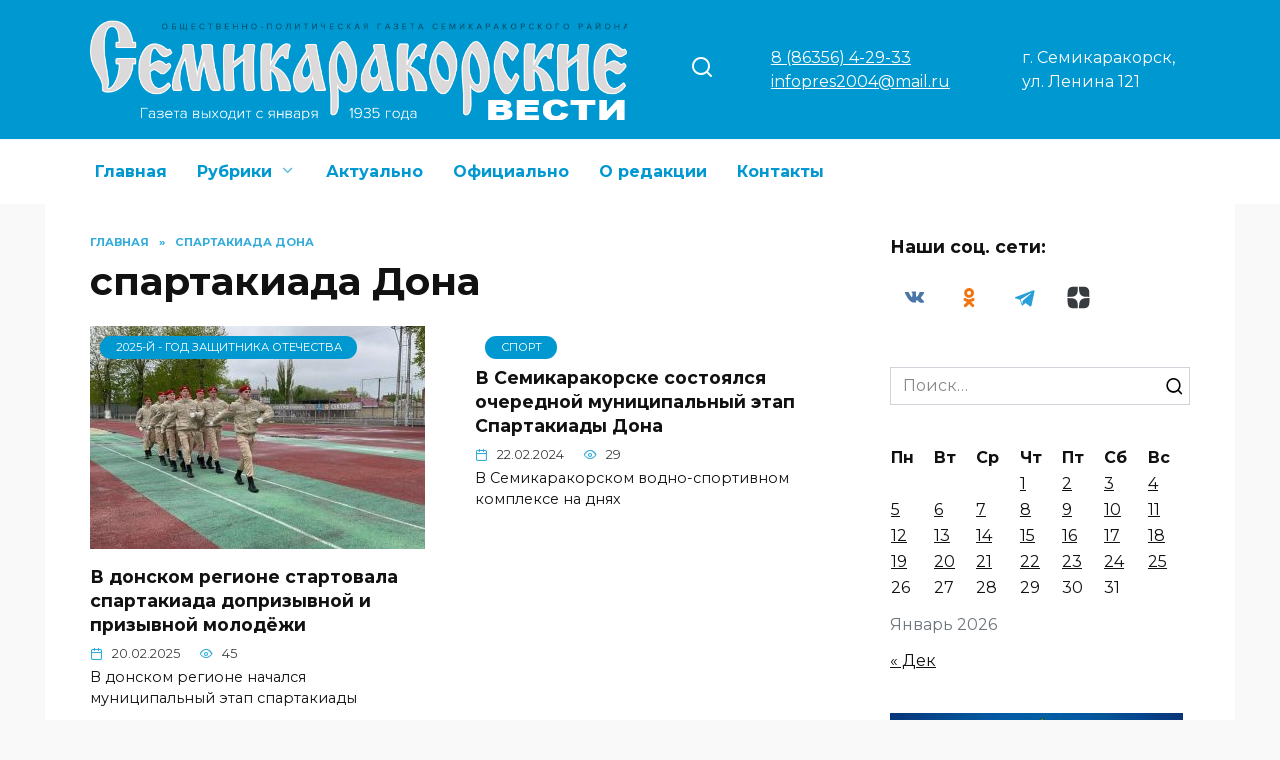

--- FILE ---
content_type: text/html; charset=UTF-8
request_url: https://semivest.ru/tag/spartakiada-dona/
body_size: 17011
content:
<!doctype html>
<html lang="ru-RU" prefix="og: https://ogp.me/ns#">
<head>
	<meta charset="UTF-8">
	<meta name="viewport" content="width=device-width, initial-scale=1">

		<style>img:is([sizes="auto" i], [sizes^="auto," i]) { contain-intrinsic-size: 3000px 1500px }</style>
	
<!-- SEO от Rank Math - https://rankmath.com/ -->
<title>спартакиада Дона - Семикаракорские вести</title>
<meta name="robots" content="follow, noindex"/>
<meta property="og:locale" content="ru_RU" />
<meta property="og:type" content="article" />
<meta property="og:title" content="спартакиада Дона - Семикаракорские вести" />
<meta property="og:url" content="https://semivest.ru/tag/spartakiada-dona/" />
<meta property="og:site_name" content="Семикаракорские вести" />
<meta name="twitter:card" content="summary_large_image" />
<meta name="twitter:title" content="спартакиада Дона - Семикаракорские вести" />
<script type="application/ld+json" class="rank-math-schema">{"@context":"https://schema.org","@graph":[{"@type":"Person","@id":"https://semivest.ru/#person","name":"\u0421\u0435\u043c\u0438\u043a\u0430\u0440\u0430\u043a\u043e\u0440\u0441\u043a\u0438\u0435 \u0432\u0435\u0441\u0442\u0438"},{"@type":"WebSite","@id":"https://semivest.ru/#website","url":"https://semivest.ru","name":"\u0421\u0435\u043c\u0438\u043a\u0430\u0440\u0430\u043a\u043e\u0440\u0441\u043a\u0438\u0435 \u0432\u0435\u0441\u0442\u0438","publisher":{"@id":"https://semivest.ru/#person"},"inLanguage":"ru-RU"},{"@type":"BreadcrumbList","@id":"https://semivest.ru/tag/spartakiada-dona/#breadcrumb","itemListElement":[{"@type":"ListItem","position":"1","item":{"@id":"https://semivest.ru","name":"\u0413\u043b\u0430\u0432\u043d\u0430\u044f"}},{"@type":"ListItem","position":"2","item":{"@id":"https://semivest.ru/tag/spartakiada-dona/","name":"\u0441\u043f\u0430\u0440\u0442\u0430\u043a\u0438\u0430\u0434\u0430 \u0414\u043e\u043d\u0430"}}]},{"@type":"CollectionPage","@id":"https://semivest.ru/tag/spartakiada-dona/#webpage","url":"https://semivest.ru/tag/spartakiada-dona/","name":"\u0441\u043f\u0430\u0440\u0442\u0430\u043a\u0438\u0430\u0434\u0430 \u0414\u043e\u043d\u0430 - \u0421\u0435\u043c\u0438\u043a\u0430\u0440\u0430\u043a\u043e\u0440\u0441\u043a\u0438\u0435 \u0432\u0435\u0441\u0442\u0438","isPartOf":{"@id":"https://semivest.ru/#website"},"inLanguage":"ru-RU","breadcrumb":{"@id":"https://semivest.ru/tag/spartakiada-dona/#breadcrumb"}}]}</script>
<!-- /Rank Math WordPress SEO плагин -->

<link rel='dns-prefetch' href='//fonts.googleapis.com' />
<link rel="alternate" type="application/rss+xml" title="Семикаракорские вести &raquo; Лента метки спартакиада Дона" href="https://semivest.ru/tag/spartakiada-dona/feed/" />
<script type="text/javascript">
/* <![CDATA[ */
window._wpemojiSettings = {"baseUrl":"https:\/\/s.w.org\/images\/core\/emoji\/15.0.3\/72x72\/","ext":".png","svgUrl":"https:\/\/s.w.org\/images\/core\/emoji\/15.0.3\/svg\/","svgExt":".svg","source":{"concatemoji":"https:\/\/semivest.ru\/wp-includes\/js\/wp-emoji-release.min.js?ver=6.7.4"}};
/*! This file is auto-generated */
!function(i,n){var o,s,e;function c(e){try{var t={supportTests:e,timestamp:(new Date).valueOf()};sessionStorage.setItem(o,JSON.stringify(t))}catch(e){}}function p(e,t,n){e.clearRect(0,0,e.canvas.width,e.canvas.height),e.fillText(t,0,0);var t=new Uint32Array(e.getImageData(0,0,e.canvas.width,e.canvas.height).data),r=(e.clearRect(0,0,e.canvas.width,e.canvas.height),e.fillText(n,0,0),new Uint32Array(e.getImageData(0,0,e.canvas.width,e.canvas.height).data));return t.every(function(e,t){return e===r[t]})}function u(e,t,n){switch(t){case"flag":return n(e,"\ud83c\udff3\ufe0f\u200d\u26a7\ufe0f","\ud83c\udff3\ufe0f\u200b\u26a7\ufe0f")?!1:!n(e,"\ud83c\uddfa\ud83c\uddf3","\ud83c\uddfa\u200b\ud83c\uddf3")&&!n(e,"\ud83c\udff4\udb40\udc67\udb40\udc62\udb40\udc65\udb40\udc6e\udb40\udc67\udb40\udc7f","\ud83c\udff4\u200b\udb40\udc67\u200b\udb40\udc62\u200b\udb40\udc65\u200b\udb40\udc6e\u200b\udb40\udc67\u200b\udb40\udc7f");case"emoji":return!n(e,"\ud83d\udc26\u200d\u2b1b","\ud83d\udc26\u200b\u2b1b")}return!1}function f(e,t,n){var r="undefined"!=typeof WorkerGlobalScope&&self instanceof WorkerGlobalScope?new OffscreenCanvas(300,150):i.createElement("canvas"),a=r.getContext("2d",{willReadFrequently:!0}),o=(a.textBaseline="top",a.font="600 32px Arial",{});return e.forEach(function(e){o[e]=t(a,e,n)}),o}function t(e){var t=i.createElement("script");t.src=e,t.defer=!0,i.head.appendChild(t)}"undefined"!=typeof Promise&&(o="wpEmojiSettingsSupports",s=["flag","emoji"],n.supports={everything:!0,everythingExceptFlag:!0},e=new Promise(function(e){i.addEventListener("DOMContentLoaded",e,{once:!0})}),new Promise(function(t){var n=function(){try{var e=JSON.parse(sessionStorage.getItem(o));if("object"==typeof e&&"number"==typeof e.timestamp&&(new Date).valueOf()<e.timestamp+604800&&"object"==typeof e.supportTests)return e.supportTests}catch(e){}return null}();if(!n){if("undefined"!=typeof Worker&&"undefined"!=typeof OffscreenCanvas&&"undefined"!=typeof URL&&URL.createObjectURL&&"undefined"!=typeof Blob)try{var e="postMessage("+f.toString()+"("+[JSON.stringify(s),u.toString(),p.toString()].join(",")+"));",r=new Blob([e],{type:"text/javascript"}),a=new Worker(URL.createObjectURL(r),{name:"wpTestEmojiSupports"});return void(a.onmessage=function(e){c(n=e.data),a.terminate(),t(n)})}catch(e){}c(n=f(s,u,p))}t(n)}).then(function(e){for(var t in e)n.supports[t]=e[t],n.supports.everything=n.supports.everything&&n.supports[t],"flag"!==t&&(n.supports.everythingExceptFlag=n.supports.everythingExceptFlag&&n.supports[t]);n.supports.everythingExceptFlag=n.supports.everythingExceptFlag&&!n.supports.flag,n.DOMReady=!1,n.readyCallback=function(){n.DOMReady=!0}}).then(function(){return e}).then(function(){var e;n.supports.everything||(n.readyCallback(),(e=n.source||{}).concatemoji?t(e.concatemoji):e.wpemoji&&e.twemoji&&(t(e.twemoji),t(e.wpemoji)))}))}((window,document),window._wpemojiSettings);
/* ]]> */
</script>
<style id='wp-emoji-styles-inline-css' type='text/css'>

	img.wp-smiley, img.emoji {
		display: inline !important;
		border: none !important;
		box-shadow: none !important;
		height: 1em !important;
		width: 1em !important;
		margin: 0 0.07em !important;
		vertical-align: -0.1em !important;
		background: none !important;
		padding: 0 !important;
	}
</style>
<link rel='stylesheet' id='wp-block-library-css' href='https://semivest.ru/wp-includes/css/dist/block-library/style.min.css?ver=6.7.4'  media='all' />
<style id='wp-block-library-theme-inline-css' type='text/css'>
.wp-block-audio :where(figcaption){color:#555;font-size:13px;text-align:center}.is-dark-theme .wp-block-audio :where(figcaption){color:#ffffffa6}.wp-block-audio{margin:0 0 1em}.wp-block-code{border:1px solid #ccc;border-radius:4px;font-family:Menlo,Consolas,monaco,monospace;padding:.8em 1em}.wp-block-embed :where(figcaption){color:#555;font-size:13px;text-align:center}.is-dark-theme .wp-block-embed :where(figcaption){color:#ffffffa6}.wp-block-embed{margin:0 0 1em}.blocks-gallery-caption{color:#555;font-size:13px;text-align:center}.is-dark-theme .blocks-gallery-caption{color:#ffffffa6}:root :where(.wp-block-image figcaption){color:#555;font-size:13px;text-align:center}.is-dark-theme :root :where(.wp-block-image figcaption){color:#ffffffa6}.wp-block-image{margin:0 0 1em}.wp-block-pullquote{border-bottom:4px solid;border-top:4px solid;color:currentColor;margin-bottom:1.75em}.wp-block-pullquote cite,.wp-block-pullquote footer,.wp-block-pullquote__citation{color:currentColor;font-size:.8125em;font-style:normal;text-transform:uppercase}.wp-block-quote{border-left:.25em solid;margin:0 0 1.75em;padding-left:1em}.wp-block-quote cite,.wp-block-quote footer{color:currentColor;font-size:.8125em;font-style:normal;position:relative}.wp-block-quote:where(.has-text-align-right){border-left:none;border-right:.25em solid;padding-left:0;padding-right:1em}.wp-block-quote:where(.has-text-align-center){border:none;padding-left:0}.wp-block-quote.is-large,.wp-block-quote.is-style-large,.wp-block-quote:where(.is-style-plain){border:none}.wp-block-search .wp-block-search__label{font-weight:700}.wp-block-search__button{border:1px solid #ccc;padding:.375em .625em}:where(.wp-block-group.has-background){padding:1.25em 2.375em}.wp-block-separator.has-css-opacity{opacity:.4}.wp-block-separator{border:none;border-bottom:2px solid;margin-left:auto;margin-right:auto}.wp-block-separator.has-alpha-channel-opacity{opacity:1}.wp-block-separator:not(.is-style-wide):not(.is-style-dots){width:100px}.wp-block-separator.has-background:not(.is-style-dots){border-bottom:none;height:1px}.wp-block-separator.has-background:not(.is-style-wide):not(.is-style-dots){height:2px}.wp-block-table{margin:0 0 1em}.wp-block-table td,.wp-block-table th{word-break:normal}.wp-block-table :where(figcaption){color:#555;font-size:13px;text-align:center}.is-dark-theme .wp-block-table :where(figcaption){color:#ffffffa6}.wp-block-video :where(figcaption){color:#555;font-size:13px;text-align:center}.is-dark-theme .wp-block-video :where(figcaption){color:#ffffffa6}.wp-block-video{margin:0 0 1em}:root :where(.wp-block-template-part.has-background){margin-bottom:0;margin-top:0;padding:1.25em 2.375em}
</style>
<style id='classic-theme-styles-inline-css' type='text/css'>
/*! This file is auto-generated */
.wp-block-button__link{color:#fff;background-color:#32373c;border-radius:9999px;box-shadow:none;text-decoration:none;padding:calc(.667em + 2px) calc(1.333em + 2px);font-size:1.125em}.wp-block-file__button{background:#32373c;color:#fff;text-decoration:none}
</style>
<style id='global-styles-inline-css' type='text/css'>
:root{--wp--preset--aspect-ratio--square: 1;--wp--preset--aspect-ratio--4-3: 4/3;--wp--preset--aspect-ratio--3-4: 3/4;--wp--preset--aspect-ratio--3-2: 3/2;--wp--preset--aspect-ratio--2-3: 2/3;--wp--preset--aspect-ratio--16-9: 16/9;--wp--preset--aspect-ratio--9-16: 9/16;--wp--preset--color--black: #000000;--wp--preset--color--cyan-bluish-gray: #abb8c3;--wp--preset--color--white: #ffffff;--wp--preset--color--pale-pink: #f78da7;--wp--preset--color--vivid-red: #cf2e2e;--wp--preset--color--luminous-vivid-orange: #ff6900;--wp--preset--color--luminous-vivid-amber: #fcb900;--wp--preset--color--light-green-cyan: #7bdcb5;--wp--preset--color--vivid-green-cyan: #00d084;--wp--preset--color--pale-cyan-blue: #8ed1fc;--wp--preset--color--vivid-cyan-blue: #0693e3;--wp--preset--color--vivid-purple: #9b51e0;--wp--preset--gradient--vivid-cyan-blue-to-vivid-purple: linear-gradient(135deg,rgba(6,147,227,1) 0%,rgb(155,81,224) 100%);--wp--preset--gradient--light-green-cyan-to-vivid-green-cyan: linear-gradient(135deg,rgb(122,220,180) 0%,rgb(0,208,130) 100%);--wp--preset--gradient--luminous-vivid-amber-to-luminous-vivid-orange: linear-gradient(135deg,rgba(252,185,0,1) 0%,rgba(255,105,0,1) 100%);--wp--preset--gradient--luminous-vivid-orange-to-vivid-red: linear-gradient(135deg,rgba(255,105,0,1) 0%,rgb(207,46,46) 100%);--wp--preset--gradient--very-light-gray-to-cyan-bluish-gray: linear-gradient(135deg,rgb(238,238,238) 0%,rgb(169,184,195) 100%);--wp--preset--gradient--cool-to-warm-spectrum: linear-gradient(135deg,rgb(74,234,220) 0%,rgb(151,120,209) 20%,rgb(207,42,186) 40%,rgb(238,44,130) 60%,rgb(251,105,98) 80%,rgb(254,248,76) 100%);--wp--preset--gradient--blush-light-purple: linear-gradient(135deg,rgb(255,206,236) 0%,rgb(152,150,240) 100%);--wp--preset--gradient--blush-bordeaux: linear-gradient(135deg,rgb(254,205,165) 0%,rgb(254,45,45) 50%,rgb(107,0,62) 100%);--wp--preset--gradient--luminous-dusk: linear-gradient(135deg,rgb(255,203,112) 0%,rgb(199,81,192) 50%,rgb(65,88,208) 100%);--wp--preset--gradient--pale-ocean: linear-gradient(135deg,rgb(255,245,203) 0%,rgb(182,227,212) 50%,rgb(51,167,181) 100%);--wp--preset--gradient--electric-grass: linear-gradient(135deg,rgb(202,248,128) 0%,rgb(113,206,126) 100%);--wp--preset--gradient--midnight: linear-gradient(135deg,rgb(2,3,129) 0%,rgb(40,116,252) 100%);--wp--preset--font-size--small: 19.5px;--wp--preset--font-size--medium: 20px;--wp--preset--font-size--large: 36.5px;--wp--preset--font-size--x-large: 42px;--wp--preset--font-size--normal: 22px;--wp--preset--font-size--huge: 49.5px;--wp--preset--spacing--20: 0.44rem;--wp--preset--spacing--30: 0.67rem;--wp--preset--spacing--40: 1rem;--wp--preset--spacing--50: 1.5rem;--wp--preset--spacing--60: 2.25rem;--wp--preset--spacing--70: 3.38rem;--wp--preset--spacing--80: 5.06rem;--wp--preset--shadow--natural: 6px 6px 9px rgba(0, 0, 0, 0.2);--wp--preset--shadow--deep: 12px 12px 50px rgba(0, 0, 0, 0.4);--wp--preset--shadow--sharp: 6px 6px 0px rgba(0, 0, 0, 0.2);--wp--preset--shadow--outlined: 6px 6px 0px -3px rgba(255, 255, 255, 1), 6px 6px rgba(0, 0, 0, 1);--wp--preset--shadow--crisp: 6px 6px 0px rgba(0, 0, 0, 1);}:where(.is-layout-flex){gap: 0.5em;}:where(.is-layout-grid){gap: 0.5em;}body .is-layout-flex{display: flex;}.is-layout-flex{flex-wrap: wrap;align-items: center;}.is-layout-flex > :is(*, div){margin: 0;}body .is-layout-grid{display: grid;}.is-layout-grid > :is(*, div){margin: 0;}:where(.wp-block-columns.is-layout-flex){gap: 2em;}:where(.wp-block-columns.is-layout-grid){gap: 2em;}:where(.wp-block-post-template.is-layout-flex){gap: 1.25em;}:where(.wp-block-post-template.is-layout-grid){gap: 1.25em;}.has-black-color{color: var(--wp--preset--color--black) !important;}.has-cyan-bluish-gray-color{color: var(--wp--preset--color--cyan-bluish-gray) !important;}.has-white-color{color: var(--wp--preset--color--white) !important;}.has-pale-pink-color{color: var(--wp--preset--color--pale-pink) !important;}.has-vivid-red-color{color: var(--wp--preset--color--vivid-red) !important;}.has-luminous-vivid-orange-color{color: var(--wp--preset--color--luminous-vivid-orange) !important;}.has-luminous-vivid-amber-color{color: var(--wp--preset--color--luminous-vivid-amber) !important;}.has-light-green-cyan-color{color: var(--wp--preset--color--light-green-cyan) !important;}.has-vivid-green-cyan-color{color: var(--wp--preset--color--vivid-green-cyan) !important;}.has-pale-cyan-blue-color{color: var(--wp--preset--color--pale-cyan-blue) !important;}.has-vivid-cyan-blue-color{color: var(--wp--preset--color--vivid-cyan-blue) !important;}.has-vivid-purple-color{color: var(--wp--preset--color--vivid-purple) !important;}.has-black-background-color{background-color: var(--wp--preset--color--black) !important;}.has-cyan-bluish-gray-background-color{background-color: var(--wp--preset--color--cyan-bluish-gray) !important;}.has-white-background-color{background-color: var(--wp--preset--color--white) !important;}.has-pale-pink-background-color{background-color: var(--wp--preset--color--pale-pink) !important;}.has-vivid-red-background-color{background-color: var(--wp--preset--color--vivid-red) !important;}.has-luminous-vivid-orange-background-color{background-color: var(--wp--preset--color--luminous-vivid-orange) !important;}.has-luminous-vivid-amber-background-color{background-color: var(--wp--preset--color--luminous-vivid-amber) !important;}.has-light-green-cyan-background-color{background-color: var(--wp--preset--color--light-green-cyan) !important;}.has-vivid-green-cyan-background-color{background-color: var(--wp--preset--color--vivid-green-cyan) !important;}.has-pale-cyan-blue-background-color{background-color: var(--wp--preset--color--pale-cyan-blue) !important;}.has-vivid-cyan-blue-background-color{background-color: var(--wp--preset--color--vivid-cyan-blue) !important;}.has-vivid-purple-background-color{background-color: var(--wp--preset--color--vivid-purple) !important;}.has-black-border-color{border-color: var(--wp--preset--color--black) !important;}.has-cyan-bluish-gray-border-color{border-color: var(--wp--preset--color--cyan-bluish-gray) !important;}.has-white-border-color{border-color: var(--wp--preset--color--white) !important;}.has-pale-pink-border-color{border-color: var(--wp--preset--color--pale-pink) !important;}.has-vivid-red-border-color{border-color: var(--wp--preset--color--vivid-red) !important;}.has-luminous-vivid-orange-border-color{border-color: var(--wp--preset--color--luminous-vivid-orange) !important;}.has-luminous-vivid-amber-border-color{border-color: var(--wp--preset--color--luminous-vivid-amber) !important;}.has-light-green-cyan-border-color{border-color: var(--wp--preset--color--light-green-cyan) !important;}.has-vivid-green-cyan-border-color{border-color: var(--wp--preset--color--vivid-green-cyan) !important;}.has-pale-cyan-blue-border-color{border-color: var(--wp--preset--color--pale-cyan-blue) !important;}.has-vivid-cyan-blue-border-color{border-color: var(--wp--preset--color--vivid-cyan-blue) !important;}.has-vivid-purple-border-color{border-color: var(--wp--preset--color--vivid-purple) !important;}.has-vivid-cyan-blue-to-vivid-purple-gradient-background{background: var(--wp--preset--gradient--vivid-cyan-blue-to-vivid-purple) !important;}.has-light-green-cyan-to-vivid-green-cyan-gradient-background{background: var(--wp--preset--gradient--light-green-cyan-to-vivid-green-cyan) !important;}.has-luminous-vivid-amber-to-luminous-vivid-orange-gradient-background{background: var(--wp--preset--gradient--luminous-vivid-amber-to-luminous-vivid-orange) !important;}.has-luminous-vivid-orange-to-vivid-red-gradient-background{background: var(--wp--preset--gradient--luminous-vivid-orange-to-vivid-red) !important;}.has-very-light-gray-to-cyan-bluish-gray-gradient-background{background: var(--wp--preset--gradient--very-light-gray-to-cyan-bluish-gray) !important;}.has-cool-to-warm-spectrum-gradient-background{background: var(--wp--preset--gradient--cool-to-warm-spectrum) !important;}.has-blush-light-purple-gradient-background{background: var(--wp--preset--gradient--blush-light-purple) !important;}.has-blush-bordeaux-gradient-background{background: var(--wp--preset--gradient--blush-bordeaux) !important;}.has-luminous-dusk-gradient-background{background: var(--wp--preset--gradient--luminous-dusk) !important;}.has-pale-ocean-gradient-background{background: var(--wp--preset--gradient--pale-ocean) !important;}.has-electric-grass-gradient-background{background: var(--wp--preset--gradient--electric-grass) !important;}.has-midnight-gradient-background{background: var(--wp--preset--gradient--midnight) !important;}.has-small-font-size{font-size: var(--wp--preset--font-size--small) !important;}.has-medium-font-size{font-size: var(--wp--preset--font-size--medium) !important;}.has-large-font-size{font-size: var(--wp--preset--font-size--large) !important;}.has-x-large-font-size{font-size: var(--wp--preset--font-size--x-large) !important;}
:where(.wp-block-post-template.is-layout-flex){gap: 1.25em;}:where(.wp-block-post-template.is-layout-grid){gap: 1.25em;}
:where(.wp-block-columns.is-layout-flex){gap: 2em;}:where(.wp-block-columns.is-layout-grid){gap: 2em;}
:root :where(.wp-block-pullquote){font-size: 1.5em;line-height: 1.6;}
</style>
<link rel='stylesheet' id='google-fonts-css' href='https://fonts.googleapis.com/css?family=Montserrat%3A400%2C400i%2C700&#038;subset=cyrillic&#038;display=swap&#038;ver=6.7.4'  media='all' />
<link rel='stylesheet' id='reboot-style-css' href='https://semivest.ru/wp-content/themes/reboot/assets/css/style.min.css?ver=1.5.5'  media='all' />
<link rel='stylesheet' id='reboot-style-child-css' href='https://semivest.ru/wp-content/themes/reboot_child/style.css?ver=6.7.4'  media='all' />
<script type="text/javascript" src="https://semivest.ru/wp-includes/js/jquery/jquery.min.js?ver=3.7.1" id="jquery-core-js"></script>
<script type="text/javascript" src="https://semivest.ru/wp-includes/js/jquery/jquery-migrate.min.js?ver=3.4.1" id="jquery-migrate-js"></script>
<link rel="https://api.w.org/" href="https://semivest.ru/wp-json/" /><link rel="alternate" title="JSON" type="application/json" href="https://semivest.ru/wp-json/wp/v2/tags/187" /><link rel="EditURI" type="application/rsd+xml" title="RSD" href="https://semivest.ru/xmlrpc.php?rsd" />
<meta name="generator" content="WordPress 6.7.4" />
<link rel="preload" href="https://semivest.ru/wp-content/themes/reboot/assets/fonts/wpshop-core.ttf" as="font" crossorigin><script>var fixed_main_menu = 'yes';</script>
    <style>.scrolltop:before{color:#0098d0}.scrolltop:before{content:"\2191"}body{background-color:#f9f9f9}::selection, .card-slider__category, .card-slider-container .swiper-pagination-bullet-active, .post-card--grid .post-card__thumbnail:before, .post-card:not(.post-card--small) .post-card__thumbnail a:before, .post-card:not(.post-card--small) .post-card__category,  .post-box--high .post-box__category span, .post-box--wide .post-box__category span, .page-separator, .pagination .nav-links .page-numbers:not(.dots):not(.current):before, .btn, .btn-primary:hover, .btn-primary:not(:disabled):not(.disabled).active, .btn-primary:not(:disabled):not(.disabled):active, .show>.btn-primary.dropdown-toggle, .comment-respond .form-submit input, .page-links__item:hover{background-color:#0098d0}.entry-image--big .entry-image__body .post-card__category a, .home-text ul:not([class])>li:before, .home-text ul.wp-block-list>li:before, .page-content ul:not([class])>li:before, .page-content ul.wp-block-list>li:before, .taxonomy-description ul:not([class])>li:before, .taxonomy-description ul.wp-block-list>li:before, .widget-area .widget_categories ul.menu li a:before, .widget-area .widget_categories ul.menu li span:before, .widget-area .widget_categories>ul li a:before, .widget-area .widget_categories>ul li span:before, .widget-area .widget_nav_menu ul.menu li a:before, .widget-area .widget_nav_menu ul.menu li span:before, .widget-area .widget_nav_menu>ul li a:before, .widget-area .widget_nav_menu>ul li span:before, .page-links .page-numbers:not(.dots):not(.current):before, .page-links .post-page-numbers:not(.dots):not(.current):before, .pagination .nav-links .page-numbers:not(.dots):not(.current):before, .pagination .nav-links .post-page-numbers:not(.dots):not(.current):before, .entry-image--full .entry-image__body .post-card__category a, .entry-image--fullscreen .entry-image__body .post-card__category a, .entry-image--wide .entry-image__body .post-card__category a{background-color:#0098d0}.comment-respond input:focus, select:focus, textarea:focus, .post-card--grid.post-card--thumbnail-no, .post-card--standard:after, .post-card--related.post-card--thumbnail-no:hover, .spoiler-box, .btn-primary, .btn-primary:hover, .btn-primary:not(:disabled):not(.disabled).active, .btn-primary:not(:disabled):not(.disabled):active, .show>.btn-primary.dropdown-toggle, .inp:focus, .entry-tag:focus, .entry-tag:hover, .search-screen .search-form .search-field:focus, .entry-content ul:not([class])>li:before, .entry-content ul.wp-block-list>li:before, .text-content ul:not([class])>li:before, .text-content ul.wp-block-list>li:before, .page-content ul:not([class])>li:before, .page-content ul.wp-block-list>li:before, .taxonomy-description ul:not([class])>li:before, .taxonomy-description ul.wp-block-list>li:before, .entry-content blockquote:not(.wpremark),
        .input:focus, input[type=color]:focus, input[type=date]:focus, input[type=datetime-local]:focus, input[type=datetime]:focus, input[type=email]:focus, input[type=month]:focus, input[type=number]:focus, input[type=password]:focus, input[type=range]:focus, input[type=search]:focus, input[type=tel]:focus, input[type=text]:focus, input[type=time]:focus, input[type=url]:focus, input[type=week]:focus, select:focus, textarea:focus{border-color:#0098d0 !important}.post-card--small .post-card__category, .post-card__author:before, .post-card__comments:before, .post-card__date:before, .post-card__like:before, .post-card__views:before, .entry-author:before, .entry-date:before, .entry-time:before, .entry-views:before, .entry-comments:before, .entry-content ol:not([class])>li:before, .entry-content ol.wp-block-list>li:before, .text-content ol:not([class])>li:before, .text-content ol.wp-block-list>li:before, .entry-content blockquote:before, .spoiler-box__title:after, .search-icon:hover:before, .search-form .search-submit:hover:before, .star-rating-item.hover,
        .comment-list .bypostauthor>.comment-body .comment-author:after,
        .breadcrumb a, .breadcrumb span,
        .search-screen .search-form .search-submit:before, 
        .star-rating--score-1:not(.hover) .star-rating-item:nth-child(1),
        .star-rating--score-2:not(.hover) .star-rating-item:nth-child(1), .star-rating--score-2:not(.hover) .star-rating-item:nth-child(2),
        .star-rating--score-3:not(.hover) .star-rating-item:nth-child(1), .star-rating--score-3:not(.hover) .star-rating-item:nth-child(2), .star-rating--score-3:not(.hover) .star-rating-item:nth-child(3),
        .star-rating--score-4:not(.hover) .star-rating-item:nth-child(1), .star-rating--score-4:not(.hover) .star-rating-item:nth-child(2), .star-rating--score-4:not(.hover) .star-rating-item:nth-child(3), .star-rating--score-4:not(.hover) .star-rating-item:nth-child(4),
        .star-rating--score-5:not(.hover) .star-rating-item:nth-child(1), .star-rating--score-5:not(.hover) .star-rating-item:nth-child(2), .star-rating--score-5:not(.hover) .star-rating-item:nth-child(3), .star-rating--score-5:not(.hover) .star-rating-item:nth-child(4), .star-rating--score-5:not(.hover) .star-rating-item:nth-child(5){color:#0098d0}a:hover, a:focus, a:active, .spanlink:hover, .entry-content a:not(.wp-block-button__link):hover, .entry-content a:not(.wp-block-button__link):focus, .entry-content a:not(.wp-block-button__link):active, .top-menu ul li>a:hover, .top-menu ul li>span:hover, .main-navigation ul li a:hover, .main-navigation ul li span:hover, .footer-navigation ul li a:hover, .footer-navigation ul li span:hover, .comment-reply-link:hover, .pseudo-link:hover, .child-categories ul li a:hover{color:#0098d0}.top-menu>ul>li>a:before, .top-menu>ul>li>span:before{background:#0098d0}.child-categories ul li a:hover, .post-box--no-thumb a:hover{border-color:#0098d0}.post-box--card:hover{box-shadow: inset 0 0 0 1px #0098d0}.post-box--card:hover{-webkit-box-shadow: inset 0 0 0 1px #0098d0}.site-header, .site-header a, .site-header .pseudo-link{color:#ffffff}.humburger span{background:#ffffff}.site-header{background-color:#0098d0}@media (min-width: 992px){.top-menu ul li .sub-menu{background-color:#0098d0}}.main-navigation, .footer-navigation, .footer-navigation .removed-link, .main-navigation .removed-link, .main-navigation ul li>a, .footer-navigation ul li>a{color:#0098d0}@media (max-width: 991px){.widget-area{display: block; margin: 0 auto}}</style>
<link rel="icon" href="https://semivest.ru/wp-content/uploads/2025/04/logo-sv-sajt-300x300-1-150x150.jpg" sizes="32x32" />
<link rel="icon" href="https://semivest.ru/wp-content/uploads/2025/04/logo-sv-sajt-300x300-1.jpg" sizes="192x192" />
<link rel="apple-touch-icon" href="https://semivest.ru/wp-content/uploads/2025/04/logo-sv-sajt-300x300-1.jpg" />
<meta name="msapplication-TileImage" content="https://semivest.ru/wp-content/uploads/2025/04/logo-sv-sajt-300x300-1.jpg" />
		<style type="text/css" id="wp-custom-css">
			@media (min-width: 768px) {
.card-slider-container, .card-slider__image {
min-height: 200px !important;
}
}


/* Изменить размер шрифта заголовков записей в встроенном слайдере */
@media (min-width: 768px) {
.card-slider__title {
  font-size: 1.1em;
}
}		</style>
		    <!--В <head> сайта один раз добавьте код загрузчика-->
<script>window.yaContextCb = window.yaContextCb || []</script>
<script src="https://yandex.ru/ads/system/context.js" async></script></head>

<body class="archive tag tag-spartakiada-dona tag-187 wp-embed-responsive metaslider-plugin sidebar-right">



<div id="page" class="site">
    <a class="skip-link screen-reader-text" href="#content"><!--noindex-->Перейти к содержанию<!--/noindex--></a>

    <div class="search-screen-overlay js-search-screen-overlay"></div>
    <div class="search-screen js-search-screen">
        
<form role="search" method="get" class="search-form" action="https://semivest.ru/">
    <label>
        <span class="screen-reader-text"><!--noindex-->Search for:<!--/noindex--></span>
        <input type="search" class="search-field" placeholder="Поиск…" value="" name="s">
    </label>
    <button type="submit" class="search-submit"></button>
</form>    </div>

    

<header id="masthead" class="site-header full" itemscope itemtype="http://schema.org/WPHeader">
    <div class="site-header-inner fixed">

        <div class="humburger js-humburger"><span></span><span></span><span></span></div>

        
<div class="site-branding">

    <div class="site-logotype"><a href="https://semivest.ru/"><img src="https://semivest.ru/wp-content/uploads/2025/04/semivest-logo-1-1.png" width="918" height="171" alt="Семикаракорские вести"></a></div></div><!-- .site-branding -->                <div class="header-search">
                    <span class="search-icon js-search-icon"></span>
                </div>
                            <div class="header-html-1">
                    <a class="site-description-tel" href="tel:+78635642933"> 8 (86356) 4-29-33</a></br>


<a class="site-description-tel" href="mailto:infopres2004@mail.ru">infopres2004@mail.ru</a>                </div>
                            <div class="header-html-2">
                    г. Семикаракорск, <br> ул. Ленина 121                </div>
            
<div class="social-links">
    <div class="social-buttons social-buttons--square social-buttons--circle">

    <span class="social-button social-button--vkontakte js-link" data-href="aHR0cHM6Ly92ay5jb20vc2VtaV92ZXN0" data-target="_blank"></span><span class="social-button social-button--odnoklassniki js-link" data-href="aHR0cHM6Ly9vay5ydS9zZW1pdmVzdA==" data-target="_blank"></span><span class="social-button social-button--telegram js-link" data-href="aHR0cHM6Ly90Lm1lL3Mvc2VtaXZlc3Q=" data-target="_blank"></span><span class="social-button social-button--yandexzen js-link" data-href="aHR0cHM6Ly9kemVuLnJ1L3NlbWl2ZXN0LnJ1" data-target="_blank"></span>
    </div>
</div>


    </div>
</header><!-- #masthead -->



    
    
    <nav id="site-navigation" class="main-navigation full" itemscope itemtype="http://schema.org/SiteNavigationElement">
        <div class="main-navigation-inner fixed">
            <div class="menu-pod-shapkoj-container"><ul id="header_menu" class="menu"><li id="menu-item-40012" class="menu-item menu-item-type-custom menu-item-object-custom menu-item-home menu-item-40012"><a href="https://semivest.ru">Главная</a></li>
<li id="menu-item-39305" class="menu-item menu-item-type-custom menu-item-object-custom menu-item-has-children menu-item-39305"><a href="#">Рубрики</a>
<ul class="sub-menu">
	<li id="menu-item-39275" class="menu-item menu-item-type-taxonomy menu-item-object-category menu-item-39275"><a href="https://semivest.ru/category/obshhestvo/">Общество</a></li>
	<li id="menu-item-39278" class="menu-item menu-item-type-taxonomy menu-item-object-category menu-item-39278"><a href="https://semivest.ru/category/obrazovanie/">Образование</a></li>
	<li id="menu-item-39279" class="menu-item menu-item-type-taxonomy menu-item-object-category menu-item-39279"><a href="https://semivest.ru/category/kultura/">Культура</a></li>
	<li id="menu-item-39280" class="menu-item menu-item-type-taxonomy menu-item-object-category menu-item-39280"><a href="https://semivest.ru/category/zakonodatelstvo/">Законодательство</a></li>
	<li id="menu-item-39281" class="menu-item menu-item-type-taxonomy menu-item-object-category menu-item-39281"><a href="https://semivest.ru/category/proisshestvie/">Происшествие</a></li>
	<li id="menu-item-43116" class="menu-item menu-item-type-taxonomy menu-item-object-category menu-item-43116"><a href="https://semivest.ru/category/zdravooxranenie/">Здравоохранение</a></li>
	<li id="menu-item-43114" class="menu-item menu-item-type-taxonomy menu-item-object-category menu-item-43114"><a href="https://semivest.ru/category/bezopasnost/">Безопасность</a></li>
	<li id="menu-item-43115" class="menu-item menu-item-type-taxonomy menu-item-object-category menu-item-43115"><a href="https://semivest.ru/category/blagoustrojstvo/">Благоустройство</a></li>
	<li id="menu-item-43117" class="menu-item menu-item-type-taxonomy menu-item-object-category menu-item-43117"><a href="https://semivest.ru/category/svoih-ne-brosaem/">Своих не бросаем</a></li>
	<li id="menu-item-43118" class="menu-item menu-item-type-taxonomy menu-item-object-category menu-item-43118"><a href="https://semivest.ru/category/socialnaya-sfera/">Социальная сфера</a></li>
	<li id="menu-item-43119" class="menu-item menu-item-type-taxonomy menu-item-object-category menu-item-43119"><a href="https://semivest.ru/category/sport-2/">Спорт</a></li>
</ul>
</li>
<li id="menu-item-39276" class="menu-item menu-item-type-taxonomy menu-item-object-category menu-item-39276"><a href="https://semivest.ru/category/aktualno/">Актуально</a></li>
<li id="menu-item-39291" class="menu-item menu-item-type-taxonomy menu-item-object-category menu-item-39291"><a href="https://semivest.ru/category/oficzialno/">Официально</a></li>
<li id="menu-item-39308" class="menu-item menu-item-type-post_type menu-item-object-page menu-item-39308"><a href="https://semivest.ru/o-redakczii/">О редакции</a></li>
<li id="menu-item-39311" class="menu-item menu-item-type-post_type menu-item-object-page menu-item-39311"><a href="https://semivest.ru/kontakty/">Контакты</a></li>
</ul></div>        </div>
    </nav><!-- #site-navigation -->

    

    <div class="mobile-menu-placeholder js-mobile-menu-placeholder"></div>
    
	
    <div id="content" class="site-content fixed">

        
        <div class="site-content-inner">
	<div id="primary" class="content-area">
		<main id="main" class="site-main">

        <div class="breadcrumb" itemscope itemtype="http://schema.org/BreadcrumbList"><span class="breadcrumb-item" itemprop="itemListElement" itemscope itemtype="http://schema.org/ListItem"><a href="https://semivest.ru/" itemprop="item"><span itemprop="name">Главная</span></a><meta itemprop="position" content="0"></span> <span class="breadcrumb-separator">»</span> <span class="breadcrumb-item breadcrumb_last" itemprop="itemListElement" itemscope itemtype="http://schema.org/ListItem"><span itemprop="name">спартакиада Дона</span><meta itemprop="position" content="1"></span></div>
		
			<header class="page-header">
                                <h1 class="page-title">спартакиада Дона</h1>                
                
                			</header><!-- .page-header -->

			
<div class="post-cards post-cards--vertical">

	
<div class="post-card post-card--vertical w-animate" itemscope itemtype="http://schema.org/BlogPosting" data-animate-style="fadeinup">
	<div class="post-card__thumbnail"><a href="https://semivest.ru/2025/02/20/v-donskom-regione-startovala-spartakiada-doprizyvnoj-i-prizyvnoj-molodyozhi/"><img width="335" height="223" src="https://semivest.ru/wp-content/uploads/2025/02/spartakiada4-335x223.jpg" class="attachment-reboot_small size-reboot_small wp-post-image" alt="" itemprop="image" decoding="async" fetchpriority="high" srcset="https://semivest.ru/wp-content/uploads/2025/02/spartakiada4-335x223.jpg 335w, https://semivest.ru/wp-content/uploads/2025/02/spartakiada4-300x200.jpg 300w, https://semivest.ru/wp-content/uploads/2025/02/spartakiada4-768x512.jpg 768w, https://semivest.ru/wp-content/uploads/2025/02/spartakiada4.jpg 1024w" sizes="(max-width: 335px) 100vw, 335px" /><span class="post-card__category"
                                  itemprop="articleSection"><span itemprop="articleSection">2025-й - Год защитника Отечества</span></span></a></div><div class="post-card__title" itemprop="name"><span itemprop="headline"><a href="https://semivest.ru/2025/02/20/v-donskom-regione-startovala-spartakiada-doprizyvnoj-i-prizyvnoj-molodyozhi/">В донском регионе стартовала спартакиада допризывной и призывной молодёжи</a></span></div><div class="post-card__meta"><span class="post-card__date"><time itemprop="datePublished" datetime="2025-02-20">20.02.2025</time></span><span class="post-card__views">45</span></div><div class="post-card__description" itemprop="articleBody">В донском регионе начался муниципальный этап спартакиады</div>
                <meta itemprop="author" content="admin"/>
        <meta itemscope itemprop="mainEntityOfPage" itemType="https://schema.org/WebPage" itemid="https://semivest.ru/2025/02/20/v-donskom-regione-startovala-spartakiada-doprizyvnoj-i-prizyvnoj-molodyozhi/" content="В донском регионе стартовала спартакиада допризывной и призывной молодёжи">
    <meta itemprop="dateModified" content="2025-02-20">
        <div itemprop="publisher" itemscope itemtype="https://schema.org/Organization" style="display: none;"><div itemprop="logo" itemscope itemtype="https://schema.org/ImageObject"><img itemprop="url image" src="https://semivest.ru/wp-content/uploads/2025/04/semivest-logo-1-1.png" alt="Семикаракорские вести"></div><meta itemprop="name" content="Семикаракорские вести"><meta itemprop="telephone" content="Семикаракорские вести"><meta itemprop="address" content="https://semivest.ru"></div>
    </div>

<div class="post-card post-card--vertical w-animate" itemscope itemtype="http://schema.org/BlogPosting" data-animate-style="fadeinup">
	<div class="post-card__thumbnail"><a href="https://semivest.ru/2024/02/22/v-semikarakorske-sostoyalsya-ocherednoj-municzipalnyj-etap-spartakiady-dona/"><img width="335" height="204" src="https://semivest.ru/wp-content/uploads/2024/02/6kna3axw5_o-335x204.jpg" class="attachment-reboot_small size-reboot_small wp-post-image" alt="" itemprop="image" decoding="async" srcset="https://semivest.ru/wp-content/uploads/2024/02/6kna3axw5_o-335x204.jpg 335w, https://semivest.ru/wp-content/uploads/2024/02/6kna3axw5_o-300x183.jpg 300w, https://semivest.ru/wp-content/uploads/2024/02/6kna3axw5_o-768x469.jpg 768w, https://semivest.ru/wp-content/uploads/2024/02/6kna3axw5_o.jpg 1024w" sizes="(max-width: 335px) 100vw, 335px" /><span class="post-card__category"
                                  itemprop="articleSection"><span itemprop="articleSection">Спорт</span></span></a></div><div class="post-card__title" itemprop="name"><span itemprop="headline"><a href="https://semivest.ru/2024/02/22/v-semikarakorske-sostoyalsya-ocherednoj-municzipalnyj-etap-spartakiady-dona/">В Семикаракорске состоялся очередной муниципальный этап Спартакиады Дона</a></span></div><div class="post-card__meta"><span class="post-card__date"><time itemprop="datePublished" datetime="2024-02-22">22.02.2024</time></span><span class="post-card__views">29</span></div><div class="post-card__description" itemprop="articleBody">В Семикаракорском водно-спортивном комплексе на днях</div>
                <meta itemprop="author" content="admin"/>
        <meta itemscope itemprop="mainEntityOfPage" itemType="https://schema.org/WebPage" itemid="https://semivest.ru/2024/02/22/v-semikarakorske-sostoyalsya-ocherednoj-municzipalnyj-etap-spartakiady-dona/" content="В Семикаракорске состоялся очередной муниципальный этап Спартакиады Дона">
    <meta itemprop="dateModified" content="2024-02-22">
        <div itemprop="publisher" itemscope itemtype="https://schema.org/Organization" style="display: none;"><div itemprop="logo" itemscope itemtype="https://schema.org/ImageObject"><img itemprop="url image" src="https://semivest.ru/wp-content/uploads/2025/04/semivest-logo-1-1.png" alt="Семикаракорские вести"></div><meta itemprop="name" content="Семикаракорские вести"><meta itemprop="telephone" content="Семикаракорские вести"><meta itemprop="address" content="https://semivest.ru"></div>
    </div>

<div class="post-card post-card--vertical post-card--thumbnail-no w-animate" itemscope itemtype="http://schema.org/BlogPosting" data-animate-style="fadeinup">
	<span itemprop="articleSection" class="post-card__category">Рубрика</span><div class="post-card__title" itemprop="name"><span itemprop="headline"><a href="https://semivest.ru/2014/07/07/uxa-udalas-na-slavu/">УХА УДАЛАСЬ НА СЛАВУ!</a></span></div><div class="post-card__meta"><span class="post-card__date"><time itemprop="datePublished" datetime="2014-07-07">07.07.2014</time></span><span class="post-card__views">20</span></div><div class="post-card__description" itemprop="articleBody">Спартакиада Дона В рамках празднования Дня России в г.</div>
                <meta itemprop="author" content="admin"/>
        <meta itemscope itemprop="mainEntityOfPage" itemType="https://schema.org/WebPage" itemid="https://semivest.ru/2014/07/07/uxa-udalas-na-slavu/" content="УХА УДАЛАСЬ НА СЛАВУ!">
    <meta itemprop="dateModified" content="2014-07-07">
        <div itemprop="publisher" itemscope itemtype="https://schema.org/Organization" style="display: none;"><div itemprop="logo" itemscope itemtype="https://schema.org/ImageObject"><img itemprop="url image" src="https://semivest.ru/wp-content/uploads/2025/04/semivest-logo-1-1.png" alt="Семикаракорские вести"></div><meta itemprop="name" content="Семикаракорские вести"><meta itemprop="telephone" content="Семикаракорские вести"><meta itemprop="address" content="https://semivest.ru"></div>
    </div>

</div>
            
        
		</main><!-- #main -->
	</div><!-- #primary -->

    
<aside id="secondary" class="widget-area" itemscope itemtype="http://schema.org/WPSideBar">
    <div class="sticky-sidebar js-sticky-sidebar">

        
        <div id="custom_html-2" class="widget_text widget widget_custom_html"><div class="widget-header">Наши соц. сети:</div><div class="textwidget custom-html-widget"><div class="social-links">

    <div class="social-buttons social-buttons--square social-buttons--circle">



    <span class="social-button social-button--vkontakte js-link" data-href="https://vk.com/semi_vest" data-target="_blank"></span>
			<span class="social-button social-button--odnoklassniki js-link" data-href="https://ok.ru/semivest" data-target="_blank"></span>
			<span class="social-button social-button--telegram js-link" data-href="https://t.me/s/semivest" data-target="_blank"></span>
<span class="social-button social-button--yandexzen js-link" data-href="https://dzen.ru/semivest.ru" data-target="_blank"></span>


    </div>

</div></div></div><div id="search-3" class="widget widget_search">
<form role="search" method="get" class="search-form" action="https://semivest.ru/">
    <label>
        <span class="screen-reader-text"><!--noindex-->Search for:<!--/noindex--></span>
        <input type="search" class="search-field" placeholder="Поиск…" value="" name="s">
    </label>
    <button type="submit" class="search-submit"></button>
</form></div><div id="calendar-2" class="widget widget_calendar"><div id="calendar_wrap" class="calendar_wrap"><table id="wp-calendar" class="wp-calendar-table">
	<caption>Январь 2026</caption>
	<thead>
	<tr>
		<th scope="col" title="Понедельник">Пн</th>
		<th scope="col" title="Вторник">Вт</th>
		<th scope="col" title="Среда">Ср</th>
		<th scope="col" title="Четверг">Чт</th>
		<th scope="col" title="Пятница">Пт</th>
		<th scope="col" title="Суббота">Сб</th>
		<th scope="col" title="Воскресенье">Вс</th>
	</tr>
	</thead>
	<tbody>
	<tr>
		<td colspan="3" class="pad">&nbsp;</td><td><a href="https://semivest.ru/2026/01/01/" aria-label="Записи, опубликованные 01.01.2026">1</a></td><td><a href="https://semivest.ru/2026/01/02/" aria-label="Записи, опубликованные 02.01.2026">2</a></td><td><a href="https://semivest.ru/2026/01/03/" aria-label="Записи, опубликованные 03.01.2026">3</a></td><td><a href="https://semivest.ru/2026/01/04/" aria-label="Записи, опубликованные 04.01.2026">4</a></td>
	</tr>
	<tr>
		<td><a href="https://semivest.ru/2026/01/05/" aria-label="Записи, опубликованные 05.01.2026">5</a></td><td><a href="https://semivest.ru/2026/01/06/" aria-label="Записи, опубликованные 06.01.2026">6</a></td><td><a href="https://semivest.ru/2026/01/07/" aria-label="Записи, опубликованные 07.01.2026">7</a></td><td><a href="https://semivest.ru/2026/01/08/" aria-label="Записи, опубликованные 08.01.2026">8</a></td><td><a href="https://semivest.ru/2026/01/09/" aria-label="Записи, опубликованные 09.01.2026">9</a></td><td><a href="https://semivest.ru/2026/01/10/" aria-label="Записи, опубликованные 10.01.2026">10</a></td><td><a href="https://semivest.ru/2026/01/11/" aria-label="Записи, опубликованные 11.01.2026">11</a></td>
	</tr>
	<tr>
		<td><a href="https://semivest.ru/2026/01/12/" aria-label="Записи, опубликованные 12.01.2026">12</a></td><td><a href="https://semivest.ru/2026/01/13/" aria-label="Записи, опубликованные 13.01.2026">13</a></td><td><a href="https://semivest.ru/2026/01/14/" aria-label="Записи, опубликованные 14.01.2026">14</a></td><td><a href="https://semivest.ru/2026/01/15/" aria-label="Записи, опубликованные 15.01.2026">15</a></td><td><a href="https://semivest.ru/2026/01/16/" aria-label="Записи, опубликованные 16.01.2026">16</a></td><td><a href="https://semivest.ru/2026/01/17/" aria-label="Записи, опубликованные 17.01.2026">17</a></td><td><a href="https://semivest.ru/2026/01/18/" aria-label="Записи, опубликованные 18.01.2026">18</a></td>
	</tr>
	<tr>
		<td><a href="https://semivest.ru/2026/01/19/" aria-label="Записи, опубликованные 19.01.2026">19</a></td><td><a href="https://semivest.ru/2026/01/20/" aria-label="Записи, опубликованные 20.01.2026">20</a></td><td><a href="https://semivest.ru/2026/01/21/" aria-label="Записи, опубликованные 21.01.2026">21</a></td><td><a href="https://semivest.ru/2026/01/22/" aria-label="Записи, опубликованные 22.01.2026">22</a></td><td><a href="https://semivest.ru/2026/01/23/" aria-label="Записи, опубликованные 23.01.2026">23</a></td><td><a href="https://semivest.ru/2026/01/24/" aria-label="Записи, опубликованные 24.01.2026">24</a></td><td id="today"><a href="https://semivest.ru/2026/01/25/" aria-label="Записи, опубликованные 25.01.2026">25</a></td>
	</tr>
	<tr>
		<td>26</td><td>27</td><td>28</td><td>29</td><td>30</td><td>31</td>
		<td class="pad" colspan="1">&nbsp;</td>
	</tr>
	</tbody>
	</table><nav aria-label="Предыдущий и следующий месяцы" class="wp-calendar-nav">
		<span class="wp-calendar-nav-prev"><a href="https://semivest.ru/2025/12/">&laquo; Дек</a></span>
		<span class="pad">&nbsp;</span>
		<span class="wp-calendar-nav-next">&nbsp;</span>
	</nav></div></div><div id="media_image-2" class="widget widget_media_image"><img width="293" height="300" src="https://semivest.ru/wp-content/uploads/2026/01/vidzhet-293x300.jpg" class="image wp-image-52870  attachment-medium size-medium" alt="" style="max-width: 100%; height: auto;" decoding="async" loading="lazy" srcset="https://semivest.ru/wp-content/uploads/2026/01/vidzhet-293x300.jpg 293w, https://semivest.ru/wp-content/uploads/2026/01/vidzhet-327x335.jpg 327w, https://semivest.ru/wp-content/uploads/2026/01/vidzhet.jpg 709w" sizes="auto, (max-width: 293px) 100vw, 293px" /></div><div id="media_image-3" class="widget widget_media_image"><img width="300" height="214" src="https://semivest.ru/wp-content/uploads/2025/04/finish-obyav-300x214-1.jpg" class="image wp-image-40009  attachment-full size-full" alt="" style="max-width: 100%; height: auto;" decoding="async" loading="lazy" /></div><div id="categories-3" class="widget widget_categories"><div class="widget-header">Рубрики</div><form action="https://semivest.ru" method="get"><label class="screen-reader-text" for="cat">Рубрики</label><select  name='cat' id='cat' class='postform'>
	<option value='-1'>Выберите рубрику</option>
	<option class="level-0" value="883">2025-й &#8212; Год защитника Отечества&nbsp;&nbsp;(48)</option>
	<option class="level-0" value="268">Актуально&nbsp;&nbsp;(368)</option>
	<option class="level-0" value="271">Акция&nbsp;&nbsp;(166)</option>
	<option class="level-0" value="292">Анонс&nbsp;&nbsp;(223)</option>
	<option class="level-0" value="275">Безопасность&nbsp;&nbsp;(298)</option>
	<option class="level-0" value="281">Благоустройство&nbsp;&nbsp;(217)</option>
	<option class="level-0" value="276">Будем здоровы&nbsp;&nbsp;(162)</option>
	<option class="level-0" value="287">Выборы&nbsp;&nbsp;(102)</option>
	<option class="level-0" value="282">ГАИ информирует&nbsp;&nbsp;(90)</option>
	<option class="level-0" value="285">Законодательство&nbsp;&nbsp;(165)</option>
	<option class="level-0" value="280">Здравоохранение&nbsp;&nbsp;(146)</option>
	<option class="level-0" value="278">Инициатива&nbsp;&nbsp;(112)</option>
	<option class="level-0" value="12">К сведению&nbsp;&nbsp;(453)</option>
	<option class="level-0" value="297">Календарь&nbsp;&nbsp;(339)</option>
	<option class="level-0" value="286">Конкурс&nbsp;&nbsp;(134)</option>
	<option class="level-0" value="269">Культура&nbsp;&nbsp;(303)</option>
	<option class="level-0" value="277">Народ и власть&nbsp;&nbsp;(50)</option>
	<option class="level-0" value="288">Национальный проект&nbsp;&nbsp;(67)</option>
	<option class="level-0" value="272">Образование&nbsp;&nbsp;(245)</option>
	<option class="level-0" value="6">Общество&nbsp;&nbsp;(1&nbsp;132)</option>
	<option class="level-0" value="807">Официально&nbsp;&nbsp;(15)</option>
	<option class="level-0" value="296">Погода&nbsp;&nbsp;(100)</option>
	<option class="level-0" value="289">Православие&nbsp;&nbsp;(103)</option>
	<option class="level-0" value="284">Происшествие&nbsp;&nbsp;(216)</option>
	<option class="level-0" value="2">Рубрика&nbsp;&nbsp;(3&nbsp;616)</option>
	<option class="level-0" value="291">Своих не бросаем&nbsp;&nbsp;(101)</option>
	<option class="level-0" value="274">Сельское хозяйство&nbsp;&nbsp;(203)</option>
	<option class="level-0" value="279">Социальная поддержка&nbsp;&nbsp;(103)</option>
	<option class="level-0" value="273">Социальная сфера&nbsp;&nbsp;(201)</option>
	<option class="level-0" value="293">Специальная военная операция&nbsp;&nbsp;(744)</option>
	<option class="level-0" value="9">Спорт&nbsp;&nbsp;(218)</option>
	<option class="level-0" value="290">Человек и закон&nbsp;&nbsp;(131)</option>
	<option class="level-0" value="283">Экология&nbsp;&nbsp;(138)</option>
	<option class="level-0" value="270">Экономика&nbsp;&nbsp;(99)</option>
</select>
</form><script type="text/javascript">
/* <![CDATA[ */

(function() {
	var dropdown = document.getElementById( "cat" );
	function onCatChange() {
		if ( dropdown.options[ dropdown.selectedIndex ].value > 0 ) {
			dropdown.parentNode.submit();
		}
	}
	dropdown.onchange = onCatChange;
})();

/* ]]> */
</script>
</div><div id="custom_html-7" class="widget_text widget widget_custom_html"><div class="widget-header">Прогноз погоды</div><div class="textwidget custom-html-widget"><style>div.hmn-obf{width: 300px !important;}</style>
<link rel='stylesheet' type='text/css' href='https://fonts.googleapis.com/css?family=Roboto'> <link rel="stylesheet" type="text/css" href="https://widget.rumeteo.ru/widget.css"> <div class="hmn-obf" data-param="h=ef7480f072d7994ceb1eb38147c0a2c146e9ee82be2362fe5df26b2cfbb81bc1&t=b&c=40.8122575n47.516393"> <div class="hmn-title"> <div class="hmn-city-name"></div> <div class="hmn-btn1"> <a class="hmn-goto-main" href="https://hmn.ru/next"> <div>другие города </div> </a> </div> </div> <div class="hmn-now"> <div class="hmn-now-row"> <div class="hmn-now-svg"></div> <div class="hmn-now-gap"></div> <div class="hmn-now-temp"> <div class="hmn-fact"></div> <div class="hmn-feel"></div> </div> </div> </div> <div class="hmn-forecast-group"> <div class="hmn-forecast"> <div class="hmn-forecast-daypart"></div> <div class="hmn-forecast-condition"></div> <div class="hmn-forecast-temperature"></div> </div> <div class="hmn-forecast"> <div class="hmn-forecast-daypart"></div> <div class="hmn-forecast-condition"></div> <div class="hmn-forecast-temperature"></div> </div> <div class="hmn-forecast"> <div class="hmn-forecast-daypart"></div> <div class="hmn-forecast-condition"></div> <div class="hmn-forecast-temperature"></div> </div> </div> <div class="hmn-btn2"> <a class="hmn-goto-10-days" href="https://hmn.ru/next/Russia/Rostov Oblast/Semikarakorsk__/weather-10-day"> <div>Погода на 10 дней </div> </a> </div> </div> <script src="https://widget.rumeteo.ru/imgobf.web.js"></script></div></div><div id="wpshop_widget_articles-2" class="widget widget_wpshop_widget_articles"><div class="widget-articles">
<article class="post-card post-card--vertical">
      <div class="post-card__thumbnail">
            <a href="https://semivest.ru/2024/02/28/komu-pribavyat-pensii-s-1-marta/">
                <img width="335" height="223" src="https://semivest.ru/wp-content/uploads/2024/02/senior-couple-with-mugs-coffee_23-2148014531-335x223.jpg" class="attachment-reboot_small size-reboot_small wp-post-image" alt="" decoding="async" loading="lazy" srcset="https://semivest.ru/wp-content/uploads/2024/02/senior-couple-with-mugs-coffee_23-2148014531-335x223.jpg 335w, https://semivest.ru/wp-content/uploads/2024/02/senior-couple-with-mugs-coffee_23-2148014531-300x200.jpg 300w, https://semivest.ru/wp-content/uploads/2024/02/senior-couple-with-mugs-coffee_23-2148014531-768x512.jpg 768w, https://semivest.ru/wp-content/uploads/2024/02/senior-couple-with-mugs-coffee_23-2148014531.jpg 996w" sizes="auto, (max-width: 335px) 100vw, 335px" />
                <span class="post-card__category">Социальная сфера</span>            </a>
        </div>
    
    <div class="post-card__body">
        <div class="post-card__title"><a href="https://semivest.ru/2024/02/28/komu-pribavyat-pensii-s-1-marta/">Кому прибавят пенсии с 1 марта</a></div>

        
            </div>
</article>
<article class="post-card post-card--vertical">
      <div class="post-card__thumbnail">
            <a href="https://semivest.ru/2025/06/06/pochti-15-tysyach-zhitelej-dona-prokonsultirovali-speczialisty-poezda-zdorovya/">
                <img width="335" height="223" src="https://semivest.ru/wp-content/uploads/2025/06/96fb234d-5e9a-4a59-ba69-b7e0deea6abd-335x223.jpg" class="attachment-reboot_small size-reboot_small wp-post-image" alt="" decoding="async" loading="lazy" srcset="https://semivest.ru/wp-content/uploads/2025/06/96fb234d-5e9a-4a59-ba69-b7e0deea6abd-335x223.jpg 335w, https://semivest.ru/wp-content/uploads/2025/06/96fb234d-5e9a-4a59-ba69-b7e0deea6abd-300x200.jpg 300w, https://semivest.ru/wp-content/uploads/2025/06/96fb234d-5e9a-4a59-ba69-b7e0deea6abd-768x512.jpg 768w, https://semivest.ru/wp-content/uploads/2025/06/96fb234d-5e9a-4a59-ba69-b7e0deea6abd.jpg 1000w" sizes="auto, (max-width: 335px) 100vw, 335px" />
                <span class="post-card__category">Здравоохранение</span>            </a>
        </div>
    
    <div class="post-card__body">
        <div class="post-card__title"><a href="https://semivest.ru/2025/06/06/pochti-15-tysyach-zhitelej-dona-prokonsultirovali-speczialisty-poezda-zdorovya/">Почти 15 тысяч жителей Дона проконсультировали специалисты «Поезда здоровья»</a></div>

        
            </div>
</article>
<article class="post-card post-card--vertical">
      <div class="post-card__thumbnail">
            <a href="https://semivest.ru/2023/04/15/segodnya-v-ierusalime-sojdet-blagodatnyj-ogon/">
                <img width="335" height="223" src="https://semivest.ru/wp-content/uploads/2023/04/shozhd-335x223.jpg" class="attachment-reboot_small size-reboot_small wp-post-image" alt="" decoding="async" loading="lazy" srcset="https://semivest.ru/wp-content/uploads/2023/04/shozhd-335x223.jpg 335w, https://semivest.ru/wp-content/uploads/2023/04/shozhd-300x200.jpg 300w, https://semivest.ru/wp-content/uploads/2023/04/shozhd-768x512.jpg 768w, https://semivest.ru/wp-content/uploads/2023/04/shozhd.jpg 800w" sizes="auto, (max-width: 335px) 100vw, 335px" />
                <span class="post-card__category">Православие</span>            </a>
        </div>
    
    <div class="post-card__body">
        <div class="post-card__title"><a href="https://semivest.ru/2023/04/15/segodnya-v-ierusalime-sojdet-blagodatnyj-ogon/">Сегодня в Иерусалиме сойдет Благодатный огонь</a></div>

        
            </div>
</article>
<article class="post-card post-card--vertical">
      <div class="post-card__thumbnail">
            <a href="https://semivest.ru/2023/04/18/20-aprelya-v-kinoteatre-rdk-semikarakorskij-premera-filma-vyzov/">
                <img width="313" height="335" src="https://semivest.ru/wp-content/uploads/2023/04/vyz-1-313x335.jpg" class="attachment-reboot_small size-reboot_small wp-post-image" alt="" decoding="async" loading="lazy" srcset="https://semivest.ru/wp-content/uploads/2023/04/vyz-1-313x335.jpg 313w, https://semivest.ru/wp-content/uploads/2023/04/vyz-1-280x300.jpg 280w, https://semivest.ru/wp-content/uploads/2023/04/vyz-1.jpg 544w" sizes="auto, (max-width: 313px) 100vw, 313px" />
                <span class="post-card__category">Анонс</span>            </a>
        </div>
    
    <div class="post-card__body">
        <div class="post-card__title"><a href="https://semivest.ru/2023/04/18/20-aprelya-v-kinoteatre-rdk-semikarakorskij-premera-filma-vyzov/">20 апреля в кинотеатре &#171;РДК Семикаракорский&#187; премьера фильма &#171;Вызов&#187;</a></div>

        
            </div>
</article></div></div><div id="custom_html-3" class="widget_text widget widget_custom_html"><div class="textwidget custom-html-widget"><style>
            .don-news__all { /* Настройки отображения общего окна виджета */
                height: 700px; /* Высота виджета */
                width: 300px; /* Ширина виджета */
                margin-top: 25px;  /* Отступ сверху */
                margin-bottom: 25px;  /* Отступ снизу */
                padding: 5px;
                overflow: auto;

            }

            .don-news__main-title {  /* Настройки стилей главного заголовка */
                font-size: 12px; /* Размер шрифта в px % */
                color: #2b55a2; /* Цвет текста */
                font-weight: 700; /* Жирность шрифта */
                text-transform: uppercase;
                font-family: "Montserrat, Arial, "Helvetica Neue", Helvetica"; /* Тип шрифта */
                margin-bottom: 5px;  /* Отступ снизу */
                text-decoration: none !important;

            }

            .don-news__title { /* Настройки стилей заголовков статей */
                color: #333333; /* Цвет текста */
                font-size: 16px; /* Размер шрифта в px % */
                font-weight: 400; /* Жирность шрифта */
                line-height: 24px;
                font-family: Montserrat, Arial, "Helvetica Neue", Helvetica; /* Тип шрифта */
                text-decoration: none !important;
            }

            .don-news__date /* Настройки стилей даты */
            {
                color: #000; /* Цвет текста */
                font-family: "Montserrat, Arial, "Helvetica Neue", Helvetica"; /* Тип шрифта */
                font-size: 14px;  /* Размер шрифта в px % */
                font-weight: 400; /* Жирность шрифта */
                text-decoration: none !important;
            }

            .don24-news_feed {
                margin-bottom: 6px;
                padding-bottom: 6px;
            }

            .don24-news_img {
                width: 100%;
                margin-bottom: 12px;
            }

            .don-news__btn { /* Настройки стилей кнопки "БОЛЬШЕ НОВОСТЕЙ" */
                color: #555; /* Цвет текста кнопки до наведения */
                background-color: #ddd; /* Цвет кнопки до наведения */
                font-family: 'Montserrat, Arial, "Helvetica Neue", Helvetica',sans-serif; /* Тип шрифта */
                font-weight: 700; /* Жирность шрифта */
                font-size: 14px; /* Размер шрифта в px % */
                width: 100%;
                margin: auto;                
                border-radius: 2px;
                display: block;
                text-align: center;              
                letter-spacing: 1px;
                cursor: pointer;
                text-transform: uppercase;
                padding: 10px 0;
                text-decoration: none !important;
               
            }
            .don-news__btn:hover /* Настройки стилей кнопки "БОЛЬШЕ НОВОСТЕЙ" при наведении*/
            {
                color: white; /* Цвет текста кнопки после наведения */
                background-color: #767676; /* Цвет кнопки после наведения */
            }

            ::-webkit-scrollbar{
                width: 3px;
            }

            ::-webkit-scrollbar-thumb{
                background-color: #aaa;
            }


        </style>

        <script src="https://ajax.googleapis.com/ajax/libs/jquery/3.5.1/jquery.min.js"></script>
        <script>(function () {

                var data = $.ajax({
                    url: 'https://don24.ru/new-widget/news',
                    async: false,
                    crossDomain: true,
                    type: "GET",
                    contentType: 'application/json',
                    dataType: 'json'
                }).responseJSON;
                if (!data || !data.length) {
                    return;
                }
                function formatDate(ts) {
                    var d = new Date(ts * 1000);
                    return d.getHours() + ':' + ('0' + d.getMinutes()).substr(-2);
                }

                var html = '<div class="don-news__all"><a class="don-news__main-title" href="https://don24.ru/" target="_blank">#Новости Ростовской области</a>';
                for (var i = 0; i < data.length; i++) {
                    var item = data[i];
                    html += '<a class="don-news__title" href="' + item.url + '" target="_blank"><div class="don-news__date">'+ item.date+ ' '+ item.time+'</div><div class="don24-news_feed" ><img src="' + item.img + '" class="don24-news_img" ><div>' + item.title + '</a></div></div>';
                }
                html += '<div><a class="don-news__btn" href="https://don24.ru/news" target="_blank">Больше новостей</a></div></div>';
                document.write(html);
            }());</script>
</div></div><div id="custom_html-4" class="widget_text widget widget_custom_html"><div class="textwidget custom-html-widget"><!-- Informer www.calend.ru --><a href=https://www.calend.ru/holidays/russtate/ target=_blank><img src="https://www.calend.ru/img/export/informer_1.png" width="280" alt="Праздники России" border="0"></a>
        <!-- // Informer www.calend.ru --></div></div>
        
    </div>
</aside><!-- #secondary -->


</div><!--.site-content-inner-->


</div><!--.site-content-->





<div class="site-footer-container ">

    

    <footer id="colophon" class="site-footer site-footer--style-gray full">
        <div class="site-footer-inner fixed">

            <div class="footer-widgets footer-widgets-3"><div class="footer-widget"></div><div class="footer-widget"><div id="text-3" class="widget widget_text">			<div class="textwidget"><p>Средство массовой информации сетевое издание «semivest.ru» зарегистрировано Федеральной службой по надзору в сфере связи, информационных технологий и массовых коммуникаций. Регистрационный номер: серия ЭЛ № ФС 77-78055 от 13.03.2020 г.   16+</p>
<p>Учредитель: общество с ограниченной ответственностью «Инфопресс».</p>
<p>И.о. директора &#8212; главного редактора ООО &#171;Инфопресс&#187; А.А. Дьякон</p>
<p>E-mail: infopres2004@mail.ru, тел.: 8(86356) 4-29-33</p>
<div class="ph-text svelte-3ikppe">
<div class="ph-title svelte-3ikppe">
<div class="ph-name svelte-3ikppe" aria-label="ООО Инфопресс">Все права защищены. Копирование и использование полных материалов запрещено, частичное цитирование возможно только при условии ссылки на сайт <a href="https://semivest.ru/">https://semivest.ru/</a></div>
</div>
</div>
<p>&nbsp;</p>
</div>
		</div></div><div class="footer-widget"></div></div>
            
<div class="footer-bottom">
    <div class="footer-info">
        © 2026 Семикаракорские вести
	        </div>

    <div class="footer-counters">  <!-- Yandex.Metrika informer -->
<a href="https://metrika.yandex.ru/stat/?id=51657521&amp;from=informer" target="_blank" rel="nofollow noopener"><img class="ym-advanced-informer" style="width: 88px; height: 31px; border: 0;" title="Яндекс.Метрика: данные за сегодня (просмотры, визиты и уникальные посетители)" src="https://informer.yandex.ru/informer/51657521/3_1_FFFFFFFF_EFEFEFFF_0_pageviews" alt="Яндекс.Метрика" data-cid="51657521" data-lang="ru" /></a>
<!-- /Yandex.Metrika informer -->

<!-- Yandex.Metrika counter -->
<script type="text/javascript" >
   (function(m,e,t,r,i,k,a){m[i]=m[i]||function(){(m[i].a=m[i].a||[]).push(arguments)};
   m[i].l=1*new Date();k=e.createElement(t),a=e.getElementsByTagName(t)[0],k.async=1,k.src=r,a.parentNode.insertBefore(k,a)})
   (window, document, "script", "https://mc.yandex.ru/metrika/tag.js", "ym");

   ym(51657521, "init", {
        id:51657521,
        clickmap:true,
        trackLinks:true,
        accurateTrackBounce:true,
        webvisor:true
   });
</script>
<noscript>
<div><img src="https://mc.yandex.ru/watch/51657521" style="position:absolute; left:-9999px;" alt="" /></div>
</noscript>
<!-- /Yandex.Metrika counter -->
<!--LiveInternet counter--><script type="text/javascript"><!--
                            document.write("<a href='http://www.liveinternet.ru/click' "+
                                "target=_blank><img src='//counter.yadro.ru/hit?t19.6;r"+
                                escape(document.referrer)+((typeof(screen)=="undefined")?"":
                                    ";s"+screen.width+"*"+screen.height+"*"+(screen.colorDepth?
                                    screen.colorDepth:screen.pixelDepth))+";u"+escape(document.URL)+
                                ";"+Math.random()+
                                "' alt='' title='LiveInternet: показано число просмотров за 24"+
                                " часа, посетителей за 24 часа и за сегодня' "+
                                "border='0' width='88' height='31'><\/a>")
                            //--></script><!--/LiveInternet-->
  <!-- Top.Mail.Ru counter -->
<script type="text/javascript">
var _tmr = window._tmr || (window._tmr = []);
_tmr.push({id: "3506016", type: "pageView", start: (new Date()).getTime()});
(function (d, w, id) {
  if (d.getElementById(id)) return;
  var ts = d.createElement("script"); ts.type = "text/javascript"; ts.async = true; ts.id = id;
  ts.src = "https://top-fwz1.mail.ru/js/code.js";
  var f = function () {var s = d.getElementsByTagName("script")[0]; s.parentNode.insertBefore(ts, s);};
  if (w.opera == "[object Opera]") { d.addEventListener("DOMContentLoaded", f, false); } else { f(); }
})(document, window, "tmr-code");
</script>
<noscript><div><img src="https://top-fwz1.mail.ru/counter?id=3506016;js=na" style="position:absolute;left:-9999px;" alt="Top.Mail.Ru" /></div></noscript>
<!-- /Top.Mail.Ru counter -->

<!-- Top.Mail.Ru logo -->
<a href="https://top-fwz1.mail.ru/jump?from=3506016">
<img src="https://top-fwz1.mail.ru/counter?id=3506016;t=479;l=1" height="31" width="88" alt="Top.Mail.Ru" style="border:0;" /></a>
<!-- /Top.Mail.Ru logo -->
</div></div>
        </div>
    </footer><!--.site-footer-->
</div>


    <button type="button" class="scrolltop js-scrolltop"></button>

</div><!-- #page -->

<script type="text/javascript" id="reboot-scripts-js-extra">
/* <![CDATA[ */
var settings_array = {"rating_text_average":"\u0441\u0440\u0435\u0434\u043d\u0435\u0435","rating_text_from":"\u0438\u0437","lightbox_display":"1","sidebar_fixed":"1"};
var wps_ajax = {"url":"https:\/\/semivest.ru\/wp-admin\/admin-ajax.php","nonce":"282f67a580"};
/* ]]> */
</script>
<script type="text/javascript" src="https://semivest.ru/wp-content/themes/reboot/assets/js/scripts.min.js?ver=1.5.5" id="reboot-scripts-js"></script>
<!--AdFox START-->
<!--yandex_namegov-->
<!--Площадка: Сайт / Сквозная / На весь экран-->
<!--Категория: <не задана>-->
<!--Баннер: <не задана>-->
<!--Тип баннера: Обои на весь экран (Fullscreen Pop Up)-->
<div id="adfox_17685521207982460"></div>
<script>
    window.yaContextCb.push(()=>{
        Ya.adfoxCode.create({
            ownerId: 398108,
            containerId: 'adfox_17685521207982460',
            params: {
                p1: 'cskit',
                p2: 'hmmz',
                pfc: 'fehrt',
                pfb: 'oxrxw'
            }
        })
    })
</script>



</body>
</html>
<!-- Dynamic page generated in 1.287 seconds. -->
<!-- Cached page generated by WP-Super-Cache on 2026-01-25 18:14:04 -->

<!-- super cache -->